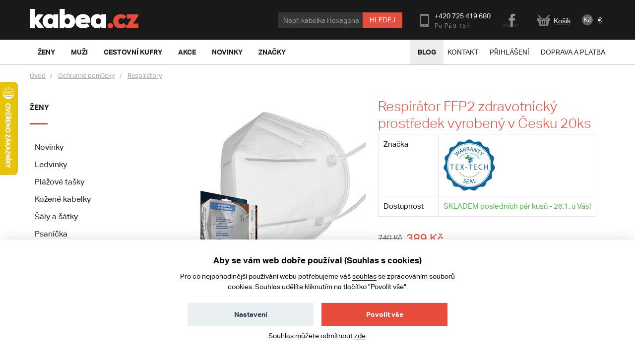

--- FILE ---
content_type: text/html; charset=UTF-8
request_url: https://www.kabea.cz/cs/respiratory/respirator-ffp2-zdravotnicky-prostredek-vyrobeny-v-cesku-20ks
body_size: 13837
content:
<!DOCTYPE html>
<!--[if lt IE 8 ]><html lang="cs" class="no-js ie ie7"> <![endif]-->
<!--[if lt IE 9 ]><html lang="cs" class="no-js ie ie8"> <![endif]-->
<!--[if lt IE 10 ]><html lang="cs" class="no-js ie ie9"> <![endif]-->
<!--[if (gte IE 10)|!(IE)]><!--><html lang="cs" class="no-js"> <!--<![endif]-->
<head>
	<!-- Google Tag Manager -->
<script>
    (function (w, d, s, l, i) {
        w[l] = w[l] || [];
        w[l].push({
            'gtm.start':
                new Date().getTime(), event: 'gtm.js'
        });
        var f = d.getElementsByTagName(s)[0], j = d.createElement(s), dl = l != 'dataLayer' ? '&l=' + l : '';
        j.async = true;
        j.src = 'https://www.googletagmanager.com/gtm.js?id=' + i + dl;
        f.parentNode.insertBefore(j, f);
    })(window, document, 'script', 'dataLayer', 'GTM-N3TJGK7');
</script>
<!-- End Google Tag Manager -->
    <script>
    window.dataLayer = window.dataLayer || [];

    function gtag() {
        window.dataLayer.push(arguments);
    }

    gtag('consent', 'default', {
        'ad_storage': 'denied',
        'analytics_storage': 'denied',
        'personalization_storage': 'denied',
        'wait_for_update': 1000
    });
</script>
				<!-- meta tags -->
		<meta charset="utf-8">
		<title>Respirátor FFP2 zdravotnický prostředek vyrobený v Česku 20ks  - Kabea.cz</title>

		<meta name="viewport" content="width=device-width, initial-scale=1.0">
		<meta name="p:domain_verify" content="791bd51dd304c9f798c8b4680834cf00">

		<meta name="description" content="Respirátor FFP2 vyrobený v česku v prémiové kvalitě. účinná ochrana proti Covid 19. ✅ Vše skladem. ✅ Rychlé doručení. ✅ Pouze kvalitní produkty.">
		<meta name="author" content="portadesign.cz">
		<meta property="fb:admins" content="100007131223949">

				<meta name="google-site-verification" content="eNHI1Mc_sSv9fhJJtrZQQhMkzv19d23fvfoJd3QPZqs">
		
		
		<link rel="publisher" href="https://plus.google.com/106348234529733083444/">

					<link rel="canonical" href="https://www.kabea.cz/cs/respiratory/respirator-ffp2-zdravotnicky-prostredek-vyrobeny-v-cesku-20ks">
		
		<meta property="og:title" content="Respirátor FFP2 zdravotnický prostředek vyrobený v Česku 20ks " >
<meta property="og:url" content="https://www.kabea.cz/cs/respiratory/respirator-ffp2-zdravotnicky-prostredek-vyrobeny-v-cesku-20ks" >
<meta property="og:description" content="Respirátor FFP2 vyrobený v česku v prémiové kvalitě. účinná ochrana proti Covid 19. ✅ Vše skladem. ✅ Rychlé doručení. ✅ Pouze kvalitní produkty." >
<meta property="og:image" content="https://www.kabea.cz/website/var/tmp/image-thumbnails/240000/246056/thumb__ProductFancybox/246056-respirator-ffp2-zdravotnicky-prostredek-vyrobeny-v-cesku-5ks.jpeg" >		<link rel="alternate" type="application/rss+xml" href="https://www.kabea.cz/cs/blog/rss">

									<link rel="alternate" href="https://www.kabea.cz/cs/respiratory/respirator-ffp2-zdravotnicky-prostredek-vyrobeny-v-cesku-20ks" hreflang="cs-cz">
							<link rel="alternate" href="https://www.kabea.sk/sk/respiratory/respirator-ffp2-zdravotnicky-prostriedok-vyrobeny-v-cesku-20ks-a" hreflang="sk-sk">
							
	<link rel="shortcut icon" href="/favicon.ico">
	<meta name="robots" content="index, follow">

	<!-- Typekit -->
	<script type="text/javascript" src="//use.typekit.net/sbf2aqa.js"></script>
	<script type="text/javascript">try{Typekit.load();}catch(e){}</script>

	<!-- CSS -->
	<link href="/min/?f=/static/css/grid.css,/static/css/jquery-ui-1.10.3.custom.css,/static/css/jquery.mmenu.all.css,/static/css/jquery.fancybox.css,/static/css/style.css&amp;v=22" media="screen,project,tv" rel="stylesheet" type="text/css" >
<link href="/min/?f=/static/cookies-bar/ccstyles.min.css&amp;v=22" media="screen" rel="stylesheet" type="text/css" >	<!-- JS -->
	<script type="text/javascript" src="/min/?f=/static/js/lib/jquery-1.7.1.min.js,/static/js/app.lib.min.js,/static/js/lib/jquery-ui-1.10.3.custom.min.js,/static/js/lib/jquery.litetabs.js,/static/js/lib/jquery.validate-additional-methods.js,/static/js/lib/jquery.mmenu.all.min.js,/static/js/app.script.js,/static/js/lib/modal.js&amp;v=27"></script>	</head>
<body>
	<!-- Google Tag Manager (noscript) -->
<noscript>
	<iframe src="https://www.googletagmanager.com/ns.html?id=GTM-N3TJGK7" height="0" width="0" style="display:none;visibility:hidden"></iframe>
</noscript>
<!-- End Google Tag Manager (noscript) -->
		<div class="main">
		<div id="top"></div>
<div class="header-wrapper">
	<div class="header">
																			<div class="search search-mobile">
			<form method="GET" class="form-search" action="/cs/produkty">
				<input type="text" name="fráze" class="text autoclear" value="Např. kabelka Hexagona">
				<button type="submit" class="btn">Hledej</button>
			</form>
		</div>
		<div class="h_1">
			<div class="container">
				<div class="row">
					<div class="col-md-12">
						<div class="wrap">
							<a href="/cs">
																										<img src="/static/images/logo.png" alt="Kabea.cz - kabelky, tašky, peněženky" class="logo" />
															</a>
							<div class="header-content">
								<div class="search">
									<form method="GET" class="form-search" action="/cs/produkty">
										<input type="text" name="fráze" class="text autoclear" value="Např. kabelka Hexagona">
										<button type="submit" class="btn">Hledej</button>
									</form>
								</div>
								<a href="javascript:void(0)" class="search-btn"></a>
								<div class="contact">
									<ul>
										<li class="phone">
											+420 725 419 680											<span class="time">
												Po-Pá 9-15 h											</span>
										</li>
										<li class="fb"><a href="https://www.facebook.com/kabeacz" target="_blank">Facebook</a></li>
									</ul>
								</div>
								<div class="cart-widget">
									<a href="/cs/kosik"><i class="icon icon-cart"></i><span id="cart-summary">Košík
</span></a>
								</div>
								<div class="currency-switch">
	<ul>
					<li class="active">
				<a href="/cs/change-locale/cs_CZ?backlink=%2Fcs%2Frespiratory%2Frespirator-ffp2-zdravotnicky-prostredek-vyrobeny-v-cesku-20ks">
					Kč				</a>
			</li>
					<li>
				<a href="/cs/change-locale/sk_SK?backlink=%2Fcs%2Frespiratory%2Frespirator-ffp2-zdravotnicky-prostredek-vyrobeny-v-cesku-20ks">
					€				</a>
			</li>
			</ul>
</div>								<a href="#mobile-nav" class="nav-btn" id="nav-btn" title="Navigace">
									<span></span>
								</a>
							</div>
						</div>
					</div>
				</div>
			</div>
		</div>
		
		
		<div class="h_2">
			<div class="top-bar-wrap">
				<div class="top-bar">
					<div class="container">
						<div class="row">
							<div class="col-md-12">
								<div class="clearfix">
									<nav class="category-nav">
										<ul class="ib">

																						<li>
												<a href="/cs/zeny" class="sub-nav-trigger" data-id="zeny"><span>Ženy</span></a>
												<div class="sub-nav" id="zeny">
													<div class="container">
														<div class="sub-nav-content">
															<div class="sub-nav-content-inner">
																<ul class="ib">
																																			<li>
																			<a href="/cs/novinky-zeny">Novinky</a>
																		</li>
																																			<li>
																			<a href="/cs/damske-kozene-kabelky">Kožené kabelky</a>
																		</li>
																																			<li>
																			<a href="/cs/damske-plazove-tasky">Plážové tašky</a>
																		</li>
																																			<li>
																			<a href="/cs/damske-ledvinky">Ledvinky</a>
																		</li>
																																			<li>
																			<a href="/cs/damska-psanicka">Psaníčka</a>
																		</li>
																																			<li>
																			<a href="/cs/damske-saly-a-satky">Šály a šátky</a>
																		</li>
																																			<li>
																			<a href="/cs/vyprodej-kabelek">Výprodej kabelek</a>
																		</li>
																																			<li>
																			<a href="/cs/damske-kabelky-pres-rameno">Kabelky přes rameno</a>
																		</li>
																																			<li>
																			<a href="/cs/damske-spolecenske-a-plesove-kabelky">Společenské a plesové kabelky</a>
																		</li>
																																			<li>
																			<a href="/cs/damske-aktovky">Aktovky</a>
																		</li>
																																			<li>
																			<a href="/cs/damske-kabelky-do-ruky">Kabelky do ruky</a>
																		</li>
																																			<li>
																			<a href="/cs/damske-spisovky">Spisovky</a>
																		</li>
																																			<li>
																			<a href="/cs/damske-batohy">Batohy</a>
																		</li>
																																			<li>
																			<a href="/cs/damske-manikura-a-pedikura">Manikúra a pedikúra</a>
																		</li>
																																			<li>
																			<a href="/cs/damske-luxusni-kabelky">Luxusní kabelky</a>
																		</li>
																																			<li>
																			<a href="/cs/damske-cestovni-zavazadla">Cestovní zavazadla</a>
																		</li>
																																			<li>
																			<a href="/cs/damske-crossbody-kabelky">Crossbody kabelky</a>
																		</li>
																																			<li>
																			<a href="/cs/damske-privesky-na-kabelky">Přívěsky na kabelky</a>
																		</li>
																																			<li>
																			<a href="/cs/damske-opasky">Opasky</a>
																		</li>
																																			<li>
																			<a href="/cs/damske-elegantni-kabelky">Elegantní kabelky</a>
																		</li>
																																			<li>
																			<a href="/cs/damske-vsechny-kabelky">Všechny kabelky</a>
																		</li>
																																			<li>
																			<a href="/cs/damske-penezenky">Peněženky</a>
																		</li>
																																	</ul>
																<p class="more">
																	<a href="/cs/zeny"><i class="icon icon-arr-r"></i>Všechno zboží pro ženy</a>
																</p>
															</div>
														</div>
														<div class="sub-nav-sidebar">
																													</div>
													</div>
												</div>
											</li>

																						<li>
												<a href="/cs/muzi" class="sub-nav-trigger" data-id="muzi"><span>Muži</span></a>
												<div class="sub-nav" id="muzi">
													<div class="container">
														<div class="sub-nav-content">
															<div class="sub-nav-content-inner">
																<ul class="ib">
																																			<li>
																			<a href="/cs/novinky-muzi">Novinky</a>
																		</li>
																																			<li>
																			<a href="/cs/panske-cestovni-zavazadla">Cestovní zavazadla</a>
																		</li>
																																			<li>
																			<a href="/cs/panske-kozene-tasky-a-kabelky">Kožené tašky a kabelky</a>
																		</li>
																																			<li>
																			<a href="/cs/panske-opasky">Opasky</a>
																		</li>
																																			<li>
																			<a href="/cs/panske-aktovky">Aktovky</a>
																		</li>
																																			<li>
																			<a href="/cs/panske-tasky-a-kabelky-pres-rameno">Tašky a kabelky přes rameno</a>
																		</li>
																																			<li>
																			<a href="/cs/panske-batohy">Batohy</a>
																		</li>
																																			<li>
																			<a href="/cs/panske-penezenky">Peněženky</a>
																		</li>
																																			<li>
																			<a href="/cs/panske-tasky-a-pouzdra-na-doklady">Tašky a pouzdra na doklady</a>
																		</li>
																																			<li>
																			<a href="/cs/panske-spisovky">Spisovky</a>
																		</li>
																																			<li>
																			<a href="/cs/panske-etue">Etue</a>
																		</li>
																																			<li>
																			<a href="/cs/panske-ledvinky">Ledvinky</a>
																		</li>
																																			<li>
																			<a href="/cs/panske-tasky-a-brasny-na-notebook">Tašky a brašny na notebook</a>
																		</li>
																																			<li>
																			<a href="/cs/panske-sportovni-tasky">Sportovní tašky</a>
																		</li>
																																	</ul>
																<p class="more">
																	<a href="/cs/muzi"><i class="icon icon-arr-r"></i>Všechno zboží pro muže</a>
																</p>
															</div>
														</div>
														<div class="sub-nav-sidebar">
																													</div>
													</div>
												</div>
											</li>


																						<li>
												<a href="/cs/cestovni-kufry-a-zavazadla" class="sub-nav-trigger" data-id="cestovni-kufry"><span>Cestovní kufry</span></a>
																									<div class="sub-nav" id="cestovni-kufry">
														<div class="container">
															<div class="sub-nav-content">
																<div class="sub-nav-content-inner">
																	<ul class="ib">
																																					<li>
																				<a href="/cs/doplnky-k-zavazadlum-a-cestovani">Doplňky k zavazadlům a cestování</a>
																			</li>
																																					<li>
																				<a href="/cs/cestovni-tasky">Cestovní tašky</a>
																			</li>
																																					<li>
																				<a href="/cs/cestovni-kufry">Cestovní kufry</a>
																			</li>
																																			</ul>
																</div>
															</div>
														</div>
													</div>
																							</li>

																						<li>
												<a href="/cs/akce" class="sub-nav-trigger" data-id="akce"><span>Akce</span></a>
												<div class="sub-nav" id="akce">
													<div class="container">
														<div class="sub-nav-content">
															<div class="sub-nav-content-inner">
																<ul class="ib">
																																																					<li>
																			<a href="/cs/akce-muzi">Akce muži</a>
																		</li>
																																																					<li>
																			<a href="/cs/akce-zeny">Akce ženy</a>
																		</li>
																																																					<li>
																			<a href="/cs/vyprodej">Výprodej</a>
																		</li>
																																	</ul>
															</div>
														</div>
														<div class="sub-nav-sidebar">
																													</div>
													</div>
												</div>
											</li>

																						<li>
												<a href="/cs/novinky" class="sub-nav-trigger" data-id="novinky"><span>Novinky</span></a>
												<div class="sub-nav" id="novinky">
													<div class="container">
														<div class="sub-nav-content">
															<div class="sub-nav-content-inner">
																<ul class="ib">
																																																					<li>
																			<a href="/cs/novinky-muzi">Novinky muži</a>
																		</li>
																																																					<li>
																			<a href="/cs/novinky-zeny">Novinky ženy</a>
																		</li>
																																	</ul>
															</div>
														</div>
														<div class="sub-nav-sidebar">
																													</div>
													</div>
												</div>
											</li>

																						<li>
												<a href="/cs/znacky" class="sub-nav-trigger" data-id="znacky"><span>Značky</span></a>
												<div class="sub-nav" id="znacky">
													<div class="container">
														<div class="sub-nav-content">
															<div class="sub-nav-content-inner">
																<ul class="ib">
																																			<li>
																			<a href="/cs/acacia">ACACIA</a>
																		</li>
																																			<li>
																			<a href="/cs/bellugio">Bellugio</a>
																		</li>
																																			<li>
																			<a href="/cs/carine">Carine</a>
																		</li>
																																			<li>
																			<a href="/cs/cat">CAT</a>
																		</li>
																																			<li>
																			<a href="/cs/cavaldi">Cavaldi</a>
																		</li>
																																			<li>
																			<a href="/cs/chrisbella">Chrisbella</a>
																		</li>
																																			<li>
																			<a href="/cs/coveri-world">Coveri World</a>
																		</li>
																																			<li>
																			<a href="/cs/david-jones">David Jones</a>
																		</li>
																																			<li>
																			<a href="/cs/delami">Delami</a>
																		</li>
																																			<li>
																			<a href="/cs/delami-vera-pelle">Delami Vera Pelle</a>
																		</li>
																																			<li>
																			<a href="/cs/diana-co">DIANA & CO</a>
																		</li>
																																			<li>
																			<a href="/cs/diviley">Diviley</a>
																		</li>
																																			<li>
																			<a href="/cs/ellini">ELLINI</a>
																		</li>
																																			<li>
																			<a href="/cs/ellis">Ellis</a>
																		</li>
																																			<li>
																			<a href="/cs/enrico-benetti">Enrico Benetti</a>
																		</li>
																																			<li>
																			<a href="/cs/fagola">Fagola</a>
																		</li>
																																			<li>
																			<a href="/cs/firenze">Firenze</a>
																		</li>
																																			<li>
																			<a href="/cs/flora-co">FLORA&CO</a>
																		</li>
																																			<li>
																			<a href="/cs/gerard-henon">Gerard Henon</a>
																		</li>
																																			<li>
																			<a href="/cs/greenwood">GREENWOOD</a>
																		</li>
																																			<li>
																			<a href="/cs/gregorio">Gregorio</a>
																		</li>
																																			<li>
																			<a href="/cs/herisson">HERISSON</a>
																		</li>
																																			<li>
																			<a href="/cs/hexagona">Hexagona</a>
																		</li>
																																			<li>
																			<a href="/cs/italy">ItalY</a>
																		</li>
																																			<li>
																			<a href="/cs/jony">Jony</a>
																		</li>
																																			<li>
																			<a href="/cs/justin-kelvin">Justin & Kelvin</a>
																		</li>
																																			<li>
																			<a href="/cs/katana">KATANA</a>
																		</li>
																																			<li>
																			<a href="/cs/lagen">Lagen</a>
																		</li>
																																			<li>
																			<a href="/cs/laura-biaggi">Laura Biaggi</a>
																		</li>
																																			<li>
																			<a href="/cs/laura-biagiotti">Laura Biagiotti</a>
																		</li>
																																			<li>
																			<a href="/cs/lee-cooper">Lee Cooper</a>
																		</li>
																																			<li>
																			<a href="/cs/locca">LOCCA</a>
																		</li>
																																			<li>
																			<a href="/cs/lorenti">Lorenti</a>
																		</li>
																																			<li>
																			<a href="/cs/ls-fashion">LS fashion</a>
																		</li>
																																			<li>
																			<a href="/cs/marco-tozzi">MARCO TOZZI</a>
																		</li>
																																			<li>
																			<a href="/cs/maria-c">Maria C</a>
																		</li>
																																			<li>
																			<a href="/cs/maxfly">MaxFly</a>
																		</li>
																																			<li>
																			<a href="/cs/menqite">Menqite</a>
																		</li>
																																			<li>
																			<a href="/cs/michelle-moon">Michelle Moon</a>
																		</li>
																																			<li>
																			<a href="/cs/mustang">Mustang</a>
																		</li>
																																			<li>
																			<a href="/cs/new-rebels">New Rebels</a>
																		</li>
																																			<li>
																			<a href="/cs/nobo">NOBO</a>
																		</li>
																																			<li>
																			<a href="/cs/paolo-bags">Paolo Bags</a>
																		</li>
																																			<li>
																			<a href="/cs/patrizia">PATRIZIA</a>
																		</li>
																																			<li>
																			<a href="/cs/penny-belts">Penny Belts</a>
																		</li>
																																			<li>
																			<a href="/cs/peterson">Peterson</a>
																		</li>
																																			<li>
																			<a href="/cs/pierre-andreus">Pierre Andreus</a>
																		</li>
																																			<li>
																			<a href="/cs/pierre-cardin">Pierre Cardin</a>
																		</li>
																																			<li>
																			<a href="/cs/potri">Potri</a>
																		</li>
																																			<li>
																			<a href="/cs/romina-co-bags">ROMINA & CO BAGS</a>
																		</li>
																																			<li>
																			<a href="/cs/sanchez">Sanchez</a>
																		</li>
																																			<li>
																			<a href="/cs/sendidesign">SendiDesign</a>
																		</li>
																																			<li>
																			<a href="/cs/silvia-rosa">Silvia Rosa</a>
																		</li>
																																			<li>
																			<a href="/cs/tomas">Tomas</a>
																		</li>
																																			<li>
																			<a href="/cs/travel-plus">Travel plus</a>
																		</li>
																																			<li>
																			<a href="/cs/vuch">VUCH</a>
																		</li>
																																			<li>
																			<a href="/cs/wild">WILD</a>
																		</li>
																																	</ul>
															</div>
														</div>
														<div class="sub-nav-sidebar">
																													</div>
													</div>
												</div>
											</li>

										</ul>
									</nav>
									<nav class="main-nav clearfix">
										<div class="nav">
											<ul>
	<li class="hl">
		<a href="/cs/blog">Blog</a>
	</li>
	<!--
	<li>
		<a href="/">Jak nakupovat</a>
	</li>
	-->
	<li>
		<a href="/cs/kontakt">Kontakt</a>
	</li>
			<li>
			<a href="/cs/prihlaseni">Přihlášení</a>
		</li>
		<li>
		<a href="/cs/doprava-a-platba">Doprava a platba</a>
	</li>
</ul>
										</div>
									</nav>
								</div>
							</div>
						</div>
					</div>
				</div>
				<div class="breadcrumb-bar">
					<div class="container">
						<div class="row">
							<div class="col-md-12">
																		
	<div class="breadcrumb clearfix">
		<p>
												<a class="home" href="/cs">Úvod</a>
												<a  href="/cs/ochranne-pomucky">Ochranné pomůcky</a>
												<a  href="/cs/respiratory">Respirátory</a>
					</p>
	</div>
		
		 
										</div>
						</div>
					</div>
				</div>
			</div>
		</div>
	</div>
</div>

<!--<div class="search mobile">
	<form method="GET" class="form-search" action="/cs/produkty">
		<input type="text" name="fráze" class="text autoclear" value="Např. kabelka Hexagona">
		<button type="submit" class="btn">Hledej</button>
	</form>
</div>-->
		<div class="content">
			<div class="container">
				<div class="col-md-12">
					<div class="row">
						<!-- flash messages -->




					</div>
				</div>
			</div>
			<div class="page-content">
				
<div class="container">
	<div class="row">
		<div class="col-md-3 col-sm-3">
			<nav class="side-nav clearfix">
	<ul><li><h3><a href="/cs/zeny" target="_self">Ženy</a></h3><ul class="sub" data-count="9"><li class="alt"><a href="/cs/novinky-zeny" target="_self">Novinky</a></li><li><a href="/cs/damske-ledvinky" target="_self">Ledvinky</a></li><li><a href="/cs/damske-plazove-tasky" target="_self">Plážové tašky</a></li><li><a href="/cs/damske-kozene-kabelky" target="_self">Kožené kabelky</a></li><li><a href="/cs/damske-saly-a-satky" target="_self">Šály a šátky</a></li><li><a href="/cs/damska-psanicka" target="_self">Psaníčka</a></li><li class="alt"><a href="/cs/vyprodej-kabelek" target="_self">Výprodej kabelek</a></li><li><a href="/cs/damske-kabelky-pres-rameno" target="_self">Kabelky přes rameno</a></li><li><a href="/cs/damske-spolecenske-a-plesove-kabelky" target="_self">Společenské a plesové kabelky</a></li><li><a href="/cs/damske-aktovky" target="_self">Aktovky</a></li><li><a href="/cs/damske-kabelky-do-ruky" target="_self">Kabelky do ruky</a></li><li><a href="/cs/damske-spisovky" target="_self">Spisovky</a></li><li><a href="/cs/damske-manikura-a-pedikura" target="_self">Manikúra a pedikúra</a></li><li><a href="/cs/damske-batohy" target="_self">Batohy</a></li><li><a href="/cs/damske-cestovni-zavazadla" target="_self">Cestovní zavazadla</a></li><li><a href="/cs/damske-luxusni-kabelky" target="_self">Luxusní kabelky</a></li><li><a href="/cs/damske-crossbody-kabelky" target="_self">Crossbody kabelky</a></li><li><a href="/cs/damske-privesky-na-kabelky" target="_self">Přívěsky na kabelky</a></li><li><a href="/cs/damske-opasky" target="_self">Opasky</a></li><li><a href="/cs/damske-elegantni-kabelky" target="_self">Elegantní kabelky</a></li><li class="alt"><a href="/cs/damske-vsechny-kabelky" target="_self">Všechny kabelky</a><ul class="sub" data-count="9"><li><a href="/cs/damske-sportovni-kabelky" target="_self">Sportovní kabelky</a></li></li></ul><li><a href="/cs/damske-penezenky" target="_self">Peněženky</a></li></li></ul><li><h3><a href="/cs/muzi" target="_self">Muži</a></h3><ul class="sub" data-count="9"><li class="alt"><a href="/cs/novinky-muzi" target="_self">Novinky</a></li><li><a href="/cs/panske-kozene-tasky-a-kabelky" target="_self">Kožené tašky a kabelky</a></li><li><a href="/cs/panske-cestovni-zavazadla" target="_self">Cestovní zavazadla</a></li><li><a href="/cs/panske-opasky" target="_self">Opasky</a></li><li><a href="/cs/panske-aktovky" target="_self">Aktovky</a></li><li><a href="/cs/panske-tasky-a-kabelky-pres-rameno" target="_self">Tašky a kabelky přes rameno</a></li><li><a href="/cs/panske-batohy" target="_self">Batohy</a></li><li><a href="/cs/panske-penezenky" target="_self">Peněženky</a></li><li><a href="/cs/panske-tasky-a-pouzdra-na-doklady" target="_self">Tašky a pouzdra na doklady</a></li><li><a href="/cs/panske-spisovky" target="_self">Spisovky</a></li><li><a href="/cs/panske-etue" target="_self">Etue</a></li><li><a href="/cs/panske-tasky-a-brasny-na-notebook" target="_self">Tašky a brašny na notebook</a></li><li><a href="/cs/panske-ledvinky" target="_self">Ledvinky</a></li><li><a href="/cs/panske-sportovni-tasky" target="_self">Sportovní tašky</a></li></li></ul></ul></nav>
		</div>
		<div class="col-md-9 col-sm-9">
			<div class="content-col-r">
				<div class="product-detail clearfix">
					<div class="img">
						<div class="wrap">
														<div class="img-main">
																										<ul>
																					<li>
												<a href="/website/var/tmp/image-thumbnails/240000/246056/thumb__ProductFancybox/246056-respirator-ffp2-zdravotnicky-prostredek-vyrobeny-v-cesku-5ks.jpeg" rel="gallery">
													<img src="/website/var/tmp/image-thumbnails/240000/246056/thumb__ProductShowcaseImage/246056-respirator-ffp2-zdravotnicky-prostredek-vyrobeny-v-cesku-5ks.jpeg" alt="Respirátor FFP2 zdravotnický prostředek vyrobený v Česku 20ks ">
												</a>
											</li>
																					<li>
												<a href="/website/var/tmp/image-thumbnails/240000/246054/thumb__ProductFancybox/246054-respirator-ffp2-zdravotnicky-prostredek-vyrobeny-v-cesku-5ks.jpeg" rel="gallery">
													<img src="/website/var/tmp/image-thumbnails/240000/246054/thumb__ProductShowcaseImage/246054-respirator-ffp2-zdravotnicky-prostredek-vyrobeny-v-cesku-5ks.jpeg" alt="Respirátor FFP2 zdravotnický prostředek vyrobený v Česku 20ks ">
												</a>
											</li>
																					<li>
												<a href="/website/var/tmp/image-thumbnails/240000/246055/thumb__ProductFancybox/246055-respirator-ffp2-zdravotnicky-prostredek-vyrobeny-v-cesku-5ks.jpeg" rel="gallery">
													<img src="/website/var/tmp/image-thumbnails/240000/246055/thumb__ProductShowcaseImage/246055-respirator-ffp2-zdravotnicky-prostredek-vyrobeny-v-cesku-5ks.jpeg" alt="Respirátor FFP2 zdravotnický prostředek vyrobený v Česku 20ks ">
												</a>
											</li>
																			</ul>
															</div>
							<div class="img-carousel">
																	<ul class="clearfix">
																					<li>
												<a href="javascript:void(0);" class="active" rel="gallery">
													<img src="/website/var/tmp/image-thumbnails/240000/246056/thumb__ProductShowcaseImagePreview/246056-respirator-ffp2-zdravotnicky-prostredek-vyrobeny-v-cesku-5ks.jpeg" alt="Respirátor FFP2 zdravotnický prostředek vyrobený v Česku 20ks ">
												</a>
											</li>
																					<li>
												<a href="javascript:void(0);"  rel="gallery">
													<img src="/website/var/tmp/image-thumbnails/240000/246054/thumb__ProductShowcaseImagePreview/246054-respirator-ffp2-zdravotnicky-prostredek-vyrobeny-v-cesku-5ks.jpeg" alt="Respirátor FFP2 zdravotnický prostředek vyrobený v Česku 20ks ">
												</a>
											</li>
																					<li>
												<a href="javascript:void(0);"  rel="gallery">
													<img src="/website/var/tmp/image-thumbnails/240000/246055/thumb__ProductShowcaseImagePreview/246055-respirator-ffp2-zdravotnicky-prostredek-vyrobeny-v-cesku-5ks.jpeg" alt="Respirátor FFP2 zdravotnický prostředek vyrobený v Česku 20ks ">
												</a>
											</li>
																													</ul>
															</div>
						</div>
						<div class="a-c">
							<!-- AddThis Button BEGIN -->
							<div class="addthis_toolbox addthis_default_style addthis_32x32_style">
							<a class="addthis_button_facebook"></a>
							<a class="addthis_button_pinterest_share"></a>
							<a class="addthis_button_email"></a>
							</div>
							<script type="text/javascript">var addthis_config = {"data_track_addressbar":true};</script>
							<script type="text/javascript" src="//s7.addthis.com/js/300/addthis_widget.js#pubid=ra-4f5e50b973020e53"></script>
							<!-- AddThis Button END -->
						</div>
					</div>
					<div class="product-info" id="product-info-wrapper">
						<div class="info entry">
	<h1>Respirátor FFP2 zdravotnický prostředek vyrobený v Česku 20ks </h1>
		
	<table class="attr-list">
							<tr>
				<td class="label">Značka</td>
				<td>
					
					<img src="/website/var/tmp/image-thumbnails/240000/246053/thumb__BrandLogo/tex-tech_logo.jpeg" alt="TEX-TECH">

									</td>
			</tr>
							<tr id="in-stock-wrapper">
				<td>
	<span class="label">Dostupnost</span>
</td>
				<td><span class="in-stock">SKLADEM posledních pár kusů - 26.1. u Vás!</span></td>
				</tr>
			</table>

			<div class="add-to clearfix" id="add-to-cart-wrapper">
			<div class="price-box">
	<p class="price old">740 Kč</p> <p class="price">389 Kč</p>	</div>
<div>
	<a href="/cs/add-to-cart/283285/1" class="add-to-cart ajax">
		Přidat do košíku	</a>
	</div>
		</div>
	
			<div class="colors">
			<ul class="clearfix">
									<li class="active" onclick="$('.loader-overlay').show(0, function() { document.location.href='/cs/respiratory/respirator-ffp2-zdravotnicky-prostredek-vyrobeny-v-cesku-20ks'; });">
						<a href="/cs/respiratory/respirator-ffp2-zdravotnicky-prostredek-vyrobeny-v-cesku-20ks">bílá</a>
					</li>
							</ul>
		</div>
		<table class="attr-list">
				
					<tr>
				<td class="label">Kategorie</td>
				<td>
											<a href="/cs/respiratory">Respirátory</a>									</td>
			</tr>
				
	</table>

	<h1><strong>Prémiový pětivrstvý respirátor FFP2 od Českého výrobce - 20<u>ks</u></strong></h1>

<p>Tento Respirátor třídy FFP2 má <strong>zdravotnickou certifikaci</strong>, účinně filtruje vdechovaný a vydechovaný vzduch a snižuje riziko přenosu infekce mezi osobami.<br />
<br />
<strong>Jedná se o zdravotnický prostředek dle směrnice 93/42/EHS a současně o osobní ochranný prostředek dle nařízení 2016/425.</strong></p>

<p>Účinnost filtrace je nejméně 95 %.</p>

<ul>
	<li>Jednorázové</li>
	<li>Příjemný a komfortní</li>
	<li>Barva: Bílá</li>
	<li>Materiál: bavlna + netkaná látka</li>
	<li>Třída ochrany: FFP2</li>
	<li>Stupeň filtrace: ≥ 95%</li>
	<li>Velikost : univerzální</li>
</ul>

<h3>Upozornění:</h3>

<ul>
	<li><strong>Na roušky, ústenky a respirátory se z hygienických důvodů nevztahují reklamace a nelze je vrátit či vyměnit pokud byl porušen originální obal.</strong></li>
</ul>
</div>



					</div>
					<div itemscope itemtype="http://schema.org/Product" style="display: none;">
	<span itemprop="name">Respirátor FFP2 zdravotnický prostředek vyrobený v Česku 20ks </span>
				<span itemprop="brand">TEX-TECH</span>
				<img itemprop="image" src="https://www.kabea.cz/produkty/obrazky/mismas_12_2017/246056-respirator-ffp2-zdravotnicky-prostredek-vyrobeny-v-cesku-5ks.jpg" alt="Respirátor FFP2 zdravotnický prostředek vyrobený v Česku 20ks " />
		<span itemprop="description">
		Respirátor FFP2 vyrobený v česku v prémiové kvalitě. účinná ochrana proti Covid 19. ✅ Vše skladem. ✅ Rychlé doručení. ✅ Pouze kvalitní produkty.	</span>
	<span itemprop="sku">283285</span>

	<span itemprop="offers" itemscope itemtype="http://schema.org/Offer">
		<meta itemprop="priceCurrency" content="CZK" />
		<span itemprop="price">389.00</span>
		<link itemprop="itemCondition" href="http://schema.org/NewCondition"/>
		<link itemprop="availability" href="http://schema.org/InStock"/>
	</span>
</div>                    <script>
	var gtmItems = [{
        item_name: 'Respirátor FFP2 zdravotnický prostředek vyrobený v Česku 20ks ',
        item_id: '283285',
        price: 321.49,
        item_brand: 'TEX-TECH',
        item_category: 'Respirátory',
        item_variant: 'bílá',
        quantity: 1,
        discount: 290.08    }];

    setTimeout(() => {
	    window.dataLayer = window.dataLayer || [];
	    window.dataLayer.push({
	        event: 'view_item',
	        ecommerce: {
	            currency: 'CZK',
	            items: gtmItems
	        }
	    });
    }, 2000);

    $(document).ready(function ($) {
        $('.add-to-cart.ajax').on('click', function () {
            window.dataLayer = window.dataLayer || [];
            window.dataLayer.push({
                event: 'add_to_cart',
                ecommerce: {
                    currency: 'CZK',
                    items: gtmItems
                }
            })
        });
    });
</script>
				</div>
									<div class="product-list clearfix">
						<header class="a-c">
							<h2>Mohlo by se vám také líbit</h2>
						</header>
													<div class="item-list ib">
														<div class="item">
					<div class="item-inner">
						<div class="img">
							<div class="mid-wrap">
								<div class="mid">
									<a href="/cs/respiratory/nano-respirator-ffp2-vk-respipro-hnedy-samosterilizacni---respilon-2ks-l">
																					<img src="/website/var/tmp/image-thumbnails/250000/259627/thumb__ProductPreviewImage/259627-nano-respirator-ffp2-vk-respipro-hnedy-samosterilizacni---respilon-2ks-l.jpeg" alt="Nano respirátor FFP2 VK RespiPro hnědý samosterilizační – Respilon 2ks L">
																			</a>
								</div>
							</div>
						</div>
						<div class="text">
							<h3><a href="/cs/respiratory/nano-respirator-ffp2-vk-respipro-hnedy-samosterilizacni---respilon-2ks-l">Nano respirátor FFP2 VK RespiPro hnědý samosterilizační – Respilon 2ks L</a></h3>
							<div class="price-wrap">
								<p class="price old">499 Kč</p> <p class="price">419 Kč</p>							</div>
																																					<p class="tag">akce - 16 %<span class="r"></span></p>
													</div>
						<span class="label"></span>
											</div>
				</div>
														<div class="item">
					<div class="item-inner">
						<div class="img">
							<div class="mid-wrap">
								<div class="mid">
									<a href="/cs/respiratory/nano-respirator-ffp2-respipro-carbon-cerny---respilon-3ks-m">
																					<img src="/website/var/tmp/image-thumbnails/250000/259619/thumb__ProductPreviewImage/259619-nano-respirator-ffp2-respipro-carbon-cerny---respilon-3ks-l.jpeg" alt="Nano respirátor FFP2 RespiPro Carbon černý – Respilon 3ks M">
																			</a>
								</div>
							</div>
						</div>
						<div class="text">
							<h3><a href="/cs/respiratory/nano-respirator-ffp2-respipro-carbon-cerny---respilon-3ks-m">Nano respirátor FFP2 RespiPro Carbon černý – Respilon 3ks M</a></h3>
							<div class="price-wrap">
								<p class="price old">489 Kč</p> <p class="price">339 Kč</p>							</div>
																						<p class="tag">akce - 31 %<span class="r"></span></p>
													</div>
						<span class="label"></span>
											</div>
				</div>
														<div class="item">
					<div class="item-inner">
						<div class="img">
							<div class="mid-wrap">
								<div class="mid">
									<a href="/cs/respiratory/nano-respirator-ffp2-respipro-carbon-cerny---respilon-3ks-l">
																					<img src="/website/var/tmp/image-thumbnails/250000/259619/thumb__ProductPreviewImage/259619-nano-respirator-ffp2-respipro-carbon-cerny---respilon-3ks-l.jpeg" alt="Nano respirátor FFP2 RespiPro Carbon černý – Respilon 3ks L">
																			</a>
								</div>
							</div>
						</div>
						<div class="text">
							<h3><a href="/cs/respiratory/nano-respirator-ffp2-respipro-carbon-cerny---respilon-3ks-l">Nano respirátor FFP2 RespiPro Carbon černý – Respilon 3ks L</a></h3>
							<div class="price-wrap">
								<p class="price old">489 Kč</p> <p class="price">339 Kč</p>							</div>
																						<p class="tag">akce - 31 %<span class="r"></span></p>
													</div>
						<span class="label"></span>
											</div>
				</div>
														<div class="item">
					<div class="item-inner">
						<div class="img">
							<div class="mid-wrap">
								<div class="mid">
									<a href="/cs/respiratory/nano-respirator-ffp2-vk-respipro-hnedy-samosterilizacni---respilon-2ks-m">
																					<img src="/website/var/tmp/image-thumbnails/250000/259627/thumb__ProductPreviewImage/259627-nano-respirator-ffp2-vk-respipro-hnedy-samosterilizacni---respilon-2ks-l.jpeg" alt="Nano respirátor FFP2 VK RespiPro hnědý samosterilizační – Respilon 2ks M">
																			</a>
								</div>
							</div>
						</div>
						<div class="text">
							<h3><a href="/cs/respiratory/nano-respirator-ffp2-vk-respipro-hnedy-samosterilizacni---respilon-2ks-m">Nano respirátor FFP2 VK RespiPro hnědý samosterilizační – Respilon 2ks M</a></h3>
							<div class="price-wrap">
								<p class="price old">499 Kč</p> <p class="price">419 Kč</p>							</div>
																																					<p class="tag">akce - 16 %<span class="r"></span></p>
													</div>
						<span class="label"></span>
											</div>
				</div>
			</div>
						</div>
							</div>
		</div>
	</div>
</div>
			</div>
		</div>
		<div class="highlight">
			<div class="container">
				<div class="row">
					<div class="col-md-12">
						<div class="inner">
							<div class="head">
								<h3>Proč nakupovat u nás?</h3>
							</div>
							<ul class="ib">
																<li class="base"><a href="/cs/proc-nakupovat-u-nas#vydejni-mista">11 výdejních<br> míst</a></li>
								<li class="return"><a href="/cs/proc-nakupovat-u-nas#30-dnu-na-vraceni-zbozi">30 dnů na<br> vrácení zboží</a></li>
								<li class="post"><a href="/cs/proc-nakupovat-u-nas#postovne-zdarma">Poštovné<br> zdarma</a></li>
								<li class="showie"><a href="/cs/proc-nakupovat-u-nas#prohlidka-zbozi">Prohlídka<br> zboží</a></li>
							</ul>
						</div>
					</div>
				</div>
			</div>
		</div>
		<div class="container">
			<div class="row">
				<div class="col-md-12">
					<div class="block">
	<div class="post-list post-list-latest last">
		<div class="section-head">
			<h2>Novinky z blogu</h2>
		</div>
		<div class="item-list ib">
							<div class="item">
					<div class="img">
						<img src="/website/var/tmp/image-thumbnails/540000/545734/thumb__NewsPreviewImage/blog.jpeg">
					</div>
					<div class="info">
						<div class="date">9. 1.</div>
						<div class="comments"><div class="num fb-comments-count" data-href="https://www.kabea.cz/cs/blog/1052632-velk%C3%BD-lednov%C3%BD-v%C3%BDprodej-kabelek-a-ta%C5%A1ek-slevy-p%C5%99es-50-%25">310x</div>přečteno</div>
					</div>
					<div class="text">
						<h2><a href="/cs/blog/1052632-velk%C3%BD-lednov%C3%BD-v%C3%BDprodej-kabelek-a-ta%C5%A1ek-slevy-p%C5%99es-50-%25">Velký lednový výprodej kabelek a tašek – slevy přes 50 %</a></h2>
						<a href="/cs/blog/1052632-velk%C3%BD-lednov%C3%BD-v%C3%BDprodej-kabelek-a-ta%C5%A1ek-slevy-p%C5%99es-50-%25" class="btn">Číst celé</a>
					</div>
				</div>
							<div class="item">
					<div class="img">
						<img src="/website/var/tmp/image-thumbnails/530000/539269/thumb__NewsPreviewImage/podzimni-kozene-penezenky.jpeg">
					</div>
					<div class="info">
						<div class="date">3. 10.</div>
						<div class="comments"><div class="num fb-comments-count" data-href="https://www.kabea.cz/cs/blog/1014688-damske-podzimni-penezenky-cervena-lakovana-penezenka-cerna-i-mala-kozena-penezenka">1953x</div>přečteno</div>
					</div>
					<div class="text">
						<h2><a href="/cs/blog/1014688-damske-podzimni-penezenky-cervena-lakovana-penezenka-cerna-i-mala-kozena-penezenka">Podzimní peněženky: červené lakované, malé do divadla i klasické kožené kousky</a></h2>
						<a href="/cs/blog/1014688-damske-podzimni-penezenky-cervena-lakovana-penezenka-cerna-i-mala-kozena-penezenka" class="btn">Číst celé</a>
					</div>
				</div>
							<div class="item">
					<div class="img">
						<img src="/website/var/tmp/image-thumbnails/530000/531546/thumb__NewsPreviewImage/20250423-delami-kabelky-trend-2025.jpeg">
					</div>
					<div class="info">
						<div class="date">23. 4.</div>
						<div class="comments"><div class="num fb-comments-count" data-href="https://www.kabea.cz/cs/blog/975993-delami-kabelky-z-brna-cesky-design-ktery-si-zamilujete">6255x</div>přečteno</div>
					</div>
					<div class="text">
						<h2><a href="/cs/blog/975993-delami-kabelky-z-brna-cesky-design-ktery-si-zamilujete">Objevte Delami – českou značku kabelek z Brna, která vás chytne za srdce</a></h2>
						<a href="/cs/blog/975993-delami-kabelky-z-brna-cesky-design-ktery-si-zamilujete" class="btn">Číst celé</a>
					</div>
				</div>
							<div class="item">
					<div class="img">
						<img src="/website/var/tmp/image-thumbnails/520000/525851/thumb__NewsPreviewImage/valentynska_taska.jpeg">
					</div>
					<div class="info">
						<div class="date">11. 2.</div>
						<div class="comments"><div class="num fb-comments-count" data-href="https://www.kabea.cz/cs/blog/951943-l%C3%A1ska-moda-a-styl">5369x</div>přečteno</div>
					</div>
					<div class="text">
						<h2><a href="/cs/blog/951943-l%C3%A1ska-moda-a-styl">Láska, Móda a Styl </a></h2>
						<a href="/cs/blog/951943-l%C3%A1ska-moda-a-styl" class="btn">Číst celé</a>
					</div>
				</div>
					</div>
	</div>
</div>

<div class="newsletter clearfix">
	<div class="text">
		<p class="head">Chcete dostávat novinky a slevy na e-mail?</p>
		<p class="last">Přihlaste se k odběru novinek a získejte slevu 100 Kč na váš první nákup.</p>
	</div>
	<form class="form" method="post" enctype="application/x-www-form-urlencoded" action="/cs/newsletter-subscribe" >
		<input type="text" class="text autoclear" value="Zadejte váš email" name="email">
		<button type="submit" class="btn">Odeslat</button>
	</form>
</div>


<div class="additional">
	<div class="item-list ib">
		<div class="item">
			<div class="box item-eq">
				<div class="section-head-c">
					<h2>Kabelky a tašky podle ceny</h2>
				</div>
				<div class="sort-price">
					<ul>
					<li>
			<span>
								<a href="/cs/produkty?maximalni-cena=500" onClick="_gaq.push(['_trackEvent', 'CTA-do500KC', 'kliknuté', 'Footer-Button',, '1']);">
									do 500&nbsp;Kč				</a>
			</span>
		</li>
					<li>
			<span>
								<a href="/cs/produkty?minimalni-cena=501&maximalni-cena=1000" onClick="_gaq.push(['_trackEvent', 'CTA-500-1000KC', 'kliknuté', 'Footer-Button',, '1']);">
									od 500&nbsp;Kč do 1000&nbsp;Kč				</a>
			</span>
		</li>
					<li>
			<span>
								<a href="/cs/produkty?minimalni-cena=1001&maximalni-cena=2000" onClick="_gaq.push(['_trackEvent', 'CTA-1000-2000KC', 'kliknuté', 'Footer-Button',, '1']);">
									od 1000&nbsp;Kč do 2000&nbsp;Kč				</a>
			</span>
		</li>
					<li>
			<span>
								<a href="/cs/produkty?minimalni-cena=2001" onClick="_gaq.push(['_trackEvent', 'CTA-nad2000KC', 'kliknuté', 'Footer-Button',, '1']);">
									nad 2000&nbsp;Kč				</a>
			</span>
		</li>
	</ul>
				</div>
			</div>
		</div>
		<div class="item facebook">
			<div class="box item-eq">
				<div class="section-head-c">
					<h2>Přidejte se k nám</h2>
				</div>
				<div class="like-box">
					<iframe src="//www.facebook.com/plugins/likebox.php?href=https%3A%2F%2Fwww.facebook.com%2FKabea.cz&amp;width=490&amp;height=258&amp;colorscheme=light&amp;show_faces=true&amp;header=false&amp;stream=false&amp;show_border=false&amp;appId=504993802933852" scrolling="no" frameborder="0" style="border:none; overflow:hidden; width:490px; height:258px;" allowTransparency="true"></iframe>
				</div>
			</div>
		</div>
	</div>
</div>
				</div>
			</div>
		</div>
		<div class="footer">
	<div class="container">
		<div class="row">
			<div class="col-md-12">
				<div class="row">
    <div class="col-md-6">
    	<h3>KABEA.CZ –&nbsp;víme, co Vám sluší</h3>

<p>Internetový obchod KABEA.cz je místo, kde najdete ty správné modní doplňky pro dámy i pány. <a href="https://www.kabea.cz/cs/damske-kabelky-pres-rameno">Kabelky přes rameno</a>, <a href="https://www.kabea.cz/cs/damske-kabelky-pres-rameno">kožené kabelky</a>, <a href="https://www.kabea.cz/cs/damske-crossbody-kabelky">crossbody kabelky</a>, <a href="https://www.kabea.cz/cs/damske-leskle-a-lakovane-kabelky">lesklé a lakované kabelky</a>,&nbsp;<a href="https://www.kabea.cz/cs/damska-psanicka">psaníčka</a>, <a href="https://www.kabea.cz/cs/damske-penezenky">peněženky</a>, <a href="https://www.kabea.cz/cs/panske-tasky-a-kabelky-pres-rameno">pánské tašky přes rameno</a>, <a href="https://www.kabea.cz/cs/panske-tasky-a-pouzdra-na-doklady">tašky a pouzdra na doklady</a>, <a href="https://www.kabea.cz/cs/panske-kozene-tasky-a-kabelky">kožené tašky přes rameno</a>,&nbsp;<a href="https://www.kabea.cz/cs/panske-aktovky">aktovky</a>...&nbsp;to vše pro vás každý den vybíráme a nabízíme za skvělé ceny.<br />
<br />
Vždy od nás dostanete i něco navíc. <a href="https://www.facebook.com/kabeacz">S</a><a href="https://www.facebook.com/kabeacz" target="_blank">ledujte nás</a>&nbsp;na Facebooku&nbsp;- a neunikne Vám žádná sleva ani extra žhavá novinka ;-).<br />
<br />
Módu máme prostě rádi, baví nás. Sledujeme trendy. Víme, v čem budete "šik" a co bude hitem nadcházející sezóny. My v KABEA prostě víme, co Vám sluší. S námi Vás módní policie nezastaví!&nbsp;</p>

<hr />
<p>Podle zákona o evidenci tržeb je prodávající povinen vystavit kupujícímu účtenku. Zároveň je povinen zaevidovat přijatou tržbu u správce daně online; v případě technického výpadku pak nejpozději do 48 hodin.</p>
    </div>
    <div class="col-md-6">
    	<h3>Značky</h3>

<div class="brands">
<div class="item-list">
<div class="item"><a href="/cs/david-jones"><img alt="David Jones" src="/static/images/brands/david-jones.svg" /> </a></div>

<div class="item"><a href="/cs/enrico-benetti"><img alt="Enrico Benetti" src="/static/images/brands/enrico-benetti.svg" /> </a></div>

<div class="item"><a href="/cs/hexagona"><img alt="Hexagona" src="/static/images/brands/hexagona.svg" /> </a></div>

<div class="item"><a href="/cs/hill-burry"><img alt="HILL BURRY" src="/static/images/brands/hillburry.svg" /> </a></div>

<div class="item"><a href="/cs/italy"><img alt="ItalY" src="/static/images/brands/italy.svg" /> </a></div>

<div class="item"><a href="/cs/travel-plus"><img alt="Travel plus" src="/static/images/brands/travel-plus.svg" /> </a></div>
</div>
</div>
    </div>
</div>
			</div>
		</div>
	</div>
</div>

<div class="footer-bar">
	<div class="container">
		<div class="row">
			<div class="col-md-12">
				<div class="inner">
					<div class="item info">
						<p class="copy">
							<span class="rights"> &copy; 2013 - 2026 kabea.cz</span>
						</p>
						<div class="links">
							<ul>
								<li>
									<a href="/cs/obchodni-podminky">Obchodní podmínky</a>
								</li>
								<li>

																			<a href="/cs/ochrana-osobnich-udaju">Ochrana osobních údajů</a>
																	</li>
								<li>
																			<a href="/cs/cookies">Cookies</a>
																	</li>
							</ul>
						</div>
					</div>
					<div class="item socials">
						<a href="https://www.facebook.com/kabeacz/?fref=ts" target="_blank"><svg class="icon icon-fb"><use xlink:href="/static/svg/socials.svg#icon-fb" /></svg></a>
						<a href="https://plus.google.com/106348234529733083444/" target="_blank"><svg class="icon icon-gp"><use xlink:href="/static/svg/socials.svg#icon-gp" /></svg></a>
						<a href="https://cz.pinterest.com/kabeacz/" target="_blank"><svg class="icon icon-pin"><use xlink:href="/static/svg/socials.svg#icon-pin" /></svg></a>
					</div>
					<div class="item logos">
						<img src="/static/images/gopay.png" alt="GoPay" class="gopay">
						<img src="/static/images/pay-cards.png" alt="Platební karty" class="paycards">
					</div>
					<div class="item author">
						<a href="http://www.portadesign.cz" target="_blank" class="porta">Porta</a>
					</div>
				</div>
			</div>
		</div>
	</div>
</div>
	</div>
	<nav class="mobile-nav" id="mobile-nav">
	<a href="javascript:void(0)" class="close">×</a>
	<div class="currency-switch">
	<ul>
					<li class="active">
				<a href="/cs/change-locale/cs_CZ?backlink=%2Fcs%2Frespiratory%2Frespirator-ffp2-zdravotnicky-prostredek-vyrobeny-v-cesku-20ks">
					Kč				</a>
			</li>
					<li>
				<a href="/cs/change-locale/sk_SK?backlink=%2Fcs%2Frespiratory%2Frespirator-ffp2-zdravotnicky-prostredek-vyrobeny-v-cesku-20ks">
					€				</a>
			</li>
			</ul>
</div>	<ul class="nav-list">
		<li>
			<a href="/cs/zeny">Ženy</a>
			<ul>
									<li><a href="/cs/novinky-zeny">Novinky</a></li>
									<li><a href="/cs/damske-kozene-kabelky">Kožené kabelky</a></li>
									<li><a href="/cs/damske-plazove-tasky">Plážové tašky</a></li>
									<li><a href="/cs/damske-ledvinky">Ledvinky</a></li>
									<li><a href="/cs/damska-psanicka">Psaníčka</a></li>
									<li><a href="/cs/damske-saly-a-satky">Šály a šátky</a></li>
									<li><a href="/cs/vyprodej-kabelek">Výprodej kabelek</a></li>
									<li><a href="/cs/damske-kabelky-pres-rameno">Kabelky přes rameno</a></li>
									<li><a href="/cs/damske-spolecenske-a-plesove-kabelky">Společenské a plesové kabelky</a></li>
									<li><a href="/cs/damske-aktovky">Aktovky</a></li>
									<li><a href="/cs/damske-kabelky-do-ruky">Kabelky do ruky</a></li>
									<li><a href="/cs/damske-spisovky">Spisovky</a></li>
									<li><a href="/cs/damske-batohy">Batohy</a></li>
									<li><a href="/cs/damske-manikura-a-pedikura">Manikúra a pedikúra</a></li>
									<li><a href="/cs/damske-luxusni-kabelky">Luxusní kabelky</a></li>
									<li><a href="/cs/damske-cestovni-zavazadla">Cestovní zavazadla</a></li>
									<li><a href="/cs/damske-crossbody-kabelky">Crossbody kabelky</a></li>
									<li><a href="/cs/damske-privesky-na-kabelky">Přívěsky na kabelky</a></li>
									<li><a href="/cs/damske-opasky">Opasky</a></li>
									<li><a href="/cs/damske-elegantni-kabelky">Elegantní kabelky</a></li>
									<li><a href="/cs/damske-vsechny-kabelky">Všechny kabelky</a></li>
									<li><a href="/cs/damske-penezenky">Peněženky</a></li>
							</ul>
		</li>
		<li>
			<a href="/cs/muzi">Muži</a>
			<ul>
									<li><a href="/cs/novinky-muzi">Novinky</a></li>
									<li><a href="/cs/panske-cestovni-zavazadla">Cestovní zavazadla</a></li>
									<li><a href="/cs/panske-kozene-tasky-a-kabelky">Kožené tašky a kabelky</a></li>
									<li><a href="/cs/panske-opasky">Opasky</a></li>
									<li><a href="/cs/panske-aktovky">Aktovky</a></li>
									<li><a href="/cs/panske-tasky-a-kabelky-pres-rameno">Tašky a kabelky přes rameno</a></li>
									<li><a href="/cs/panske-batohy">Batohy</a></li>
									<li><a href="/cs/panske-penezenky">Peněženky</a></li>
									<li><a href="/cs/panske-tasky-a-pouzdra-na-doklady">Tašky a pouzdra na doklady</a></li>
									<li><a href="/cs/panske-spisovky">Spisovky</a></li>
									<li><a href="/cs/panske-etue">Etue</a></li>
									<li><a href="/cs/panske-ledvinky">Ledvinky</a></li>
									<li><a href="/cs/panske-tasky-a-brasny-na-notebook">Tašky a brašny na notebook</a></li>
									<li><a href="/cs/panske-sportovni-tasky">Sportovní tašky</a></li>
							</ul>
		</li>
				<li>
			<a href="/cs/ochranne-pomucky">Ochranné pomůcky</a>
			<ul>
									<li><a href="/cs/respiratory">Respirátory</a></li>
							</ul>
		</li>
				<li>
			<a href="/cs/cestovni-kufry-a-zavazadla">Cestovní kufry</a>
			<ul>
									<li><a href="/cs/doplnky-k-zavazadlum-a-cestovani">Doplňky k zavazadlům a cestování</a></li>
									<li><a href="/cs/cestovni-tasky">Cestovní tašky</a></li>
									<li><a href="/cs/cestovni-kufry">Cestovní kufry</a></li>
							</ul>
		</li>
		<li>
			<a href="/cs/akce">Akce</a>
			<ul>
														<li><a href="/cs/akce-muzi">Akce muži</a></li>
														<li><a href="/cs/akce-zeny">Akce ženy</a></li>
														<li><a href="/cs/vyprodej">Výprodej</a></li>
							</ul>
		</li>
		<li>
			<a href="/cs/novinky">Novinky</a>
			<ul>
														<li><a href="/cs/novinky-muzi">Novinky muži</a></li>
														<li><a href="/cs/novinky-zeny">Novinky ženy</a></li>
							</ul>
		</li>
		<li>
			<a href="/cs/znacky">Značky</a>
			<ul>
									<li><a href="/cs/acacia">ACACIA</a></li>
									<li><a href="/cs/bellugio">Bellugio</a></li>
									<li><a href="/cs/carine">Carine</a></li>
									<li><a href="/cs/cat">CAT</a></li>
									<li><a href="/cs/cavaldi">Cavaldi</a></li>
									<li><a href="/cs/chrisbella">Chrisbella</a></li>
									<li><a href="/cs/coveri-world">Coveri World</a></li>
									<li><a href="/cs/david-jones">David Jones</a></li>
									<li><a href="/cs/delami">Delami</a></li>
									<li><a href="/cs/delami-vera-pelle">Delami Vera Pelle</a></li>
									<li><a href="/cs/diana-co">DIANA & CO</a></li>
									<li><a href="/cs/diviley">Diviley</a></li>
									<li><a href="/cs/ellini">ELLINI</a></li>
									<li><a href="/cs/ellis">Ellis</a></li>
									<li><a href="/cs/enrico-benetti">Enrico Benetti</a></li>
									<li><a href="/cs/fagola">Fagola</a></li>
									<li><a href="/cs/firenze">Firenze</a></li>
									<li><a href="/cs/flora-co">FLORA&CO</a></li>
									<li><a href="/cs/gerard-henon">Gerard Henon</a></li>
									<li><a href="/cs/greenwood">GREENWOOD</a></li>
									<li><a href="/cs/gregorio">Gregorio</a></li>
									<li><a href="/cs/herisson">HERISSON</a></li>
									<li><a href="/cs/hexagona">Hexagona</a></li>
									<li><a href="/cs/italy">ItalY</a></li>
									<li><a href="/cs/jony">Jony</a></li>
									<li><a href="/cs/justin-kelvin">Justin & Kelvin</a></li>
									<li><a href="/cs/katana">KATANA</a></li>
									<li><a href="/cs/lagen">Lagen</a></li>
									<li><a href="/cs/laura-biaggi">Laura Biaggi</a></li>
									<li><a href="/cs/laura-biagiotti">Laura Biagiotti</a></li>
									<li><a href="/cs/lee-cooper">Lee Cooper</a></li>
									<li><a href="/cs/locca">LOCCA</a></li>
									<li><a href="/cs/lorenti">Lorenti</a></li>
									<li><a href="/cs/ls-fashion">LS fashion</a></li>
									<li><a href="/cs/marco-tozzi">MARCO TOZZI</a></li>
									<li><a href="/cs/maria-c">Maria C</a></li>
									<li><a href="/cs/maxfly">MaxFly</a></li>
									<li><a href="/cs/menqite">Menqite</a></li>
									<li><a href="/cs/michelle-moon">Michelle Moon</a></li>
									<li><a href="/cs/mustang">Mustang</a></li>
									<li><a href="/cs/new-rebels">New Rebels</a></li>
									<li><a href="/cs/nobo">NOBO</a></li>
									<li><a href="/cs/paolo-bags">Paolo Bags</a></li>
									<li><a href="/cs/patrizia">PATRIZIA</a></li>
									<li><a href="/cs/penny-belts">Penny Belts</a></li>
									<li><a href="/cs/peterson">Peterson</a></li>
									<li><a href="/cs/pierre-andreus">Pierre Andreus</a></li>
									<li><a href="/cs/pierre-cardin">Pierre Cardin</a></li>
									<li><a href="/cs/potri">Potri</a></li>
									<li><a href="/cs/romina-co-bags">ROMINA & CO BAGS</a></li>
									<li><a href="/cs/sanchez">Sanchez</a></li>
									<li><a href="/cs/sendidesign">SendiDesign</a></li>
									<li><a href="/cs/silvia-rosa">Silvia Rosa</a></li>
									<li><a href="/cs/tomas">Tomas</a></li>
									<li><a href="/cs/travel-plus">Travel plus</a></li>
									<li><a href="/cs/vuch">VUCH</a></li>
									<li><a href="/cs/wild">WILD</a></li>
							</ul>
		</li>
		<!--<li><a href="/">Jak nakupovat</a></li>-->
		<li><a href="/cs/blog">Blog</a></li>
		<li><a href="/cs/kontakt">Kontakt</a></li>
					<li><a href="/cs/prihlaseni">Přihlášení</a></li>
				<li><a href="/cs/doprava-a-platba">Doprava a platba</a></li>
	</ul>
</nav>
<div class="mobile-nav-overlay"></div>

		
	<a href="#top" class="to-anchor"></a>
	<div class="loader-overlay">
		<div class="loader-box">
			<div class="loader">
			</div>
		</div>
	</div>


	<!-- Cookies Scripts-->
	<script defer>const ccnstL='/cs/ochrana-osobnich-udaju',ccnstLang='cs';</script>
	<script defer src="/static/cookies-bar/ccbundle.min.js"></script>
	<!-- End Cookies Scripts-->


	
						<!-- VIV Networks Retargeting (Product) -->
												<iframe height="1" width="1" frameborder="0" scrolling="no" src="https://www.ftjcfx.com/tags/r?containerTagId=35769&SKU=283285&PRICE=389&CATEGORY=Respir%C3%A1tory" name="Kabea.cz_product"></iframe>
	
	<script type="text/javascript">
	//<![CDATA[
		var _hwq = _hwq || [];
		_hwq.push(['setKey', '19753B9DC724398939F18DE587EB5437']);_hwq.push(['setTopPos', '100']);_hwq.push(['showWidget', '21']);(function() {
			var ho = document.createElement('script'); ho.type = 'text/javascript'; ho.async = true;
			ho.src = ('https:' == document.location.protocol ? 'https://ssl' : 'http://www') + '.heureka.cz/direct/i/gjs.php?n=wdgt&sak=19753B9DC724398939F18DE587EB5437';
			var s = document.getElementsByTagName('script')[0]; s.parentNode.insertBefore(ho, s);
		})();
	//]]>
	</script>

	<!-- Prodejna jak Brno, Gen. hijack -->
			</body>
</html>


--- FILE ---
content_type: image/svg+xml
request_url: https://www.kabea.cz/static/images/brands/italy.svg
body_size: 3699
content:
<?xml version="1.0" encoding="utf-8"?>
<!-- Generator: Adobe Illustrator 16.0.0, SVG Export Plug-In . SVG Version: 6.00 Build 0)  -->
<!DOCTYPE svg PUBLIC "-//W3C//DTD SVG 1.1//EN" "http://www.w3.org/Graphics/SVG/1.1/DTD/svg11.dtd">
<svg version="1.1" id="Vrstva_1" xmlns="http://www.w3.org/2000/svg" xmlns:xlink="http://www.w3.org/1999/xlink" x="0px" y="0px"
	 width="90px" height="47.818px" viewBox="0 0 90 47.818" enable-background="new 0 0 90 47.818" xml:space="preserve">
<g>
	<rect y="8.745" width="6.303" height="22.951"/>
	<rect y="0" width="6.303" height="5.194"/>
	<path d="M19.791,1.865h-6.304v6.881H9.669v4.218h3.818v13.539c0,1.155,0.192,2.087,0.577,2.797c0.385,0.71,0.91,1.259,1.576,1.643
		c0.666,0.385,1.435,0.644,2.308,0.777c0.873,0.132,1.798,0.199,2.775,0.199c0.622,0,1.257-0.015,1.909-0.044
		c0.65-0.03,1.243-0.088,1.775-0.178v-4.882c-0.296,0.059-0.607,0.104-0.932,0.132c-0.326,0.03-0.666,0.045-1.021,0.045
		c-1.066,0-1.775-0.177-2.131-0.533c-0.355-0.355-0.532-1.065-0.532-2.131V12.963h4.617V8.745h-4.617V1.865z"/>
	<path d="M49.074,26.592V14.65c0-1.391-0.312-2.508-0.933-3.351c-0.622-0.844-1.421-1.502-2.397-1.977
		c-0.977-0.472-2.058-0.79-3.241-0.953c-1.185-0.162-2.353-0.245-3.507-0.245c-1.273,0-2.538,0.125-3.796,0.377
		c-1.258,0.251-2.39,0.673-3.396,1.265c-1.007,0.593-1.836,1.376-2.486,2.353c-0.651,0.977-1.021,2.205-1.11,3.685h6.304
		c0.118-1.243,0.533-2.13,1.243-2.664c0.711-0.532,1.688-0.799,2.93-0.799c0.563,0,1.088,0.038,1.576,0.111
		c0.488,0.074,0.917,0.222,1.288,0.443c0.37,0.223,0.666,0.533,0.888,0.933c0.222,0.399,0.333,0.939,0.333,1.62
		c0.029,0.651-0.163,1.147-0.578,1.487c-0.415,0.341-0.977,0.6-1.687,0.778c-0.71,0.177-1.524,0.311-2.441,0.399
		c-0.918,0.088-1.85,0.208-2.797,0.354c-0.947,0.149-1.887,0.348-2.819,0.6c-0.932,0.251-1.761,0.628-2.486,1.131
		c-0.726,0.504-1.317,1.177-1.775,2.021c-0.459,0.843-0.688,1.916-0.688,3.218c0,1.185,0.2,2.206,0.6,3.063
		c0.399,0.859,0.955,1.568,1.665,2.131c0.71,0.562,1.538,0.977,2.485,1.243s1.968,0.399,3.063,0.399
		c1.421,0,2.812-0.208,4.173-0.622s2.545-1.139,3.551-2.176c0.029,0.386,0.082,0.763,0.155,1.133
		c0.074,0.371,0.17,0.733,0.289,1.087h6.393c-0.296-0.472-0.503-1.184-0.621-2.131C49.133,28.619,49.074,27.628,49.074,26.592z
		 M42.77,22.818c0,0.356-0.038,0.83-0.111,1.421c-0.074,0.592-0.274,1.176-0.599,1.753c-0.326,0.578-0.83,1.073-1.51,1.487
		c-0.682,0.416-1.643,0.622-2.886,0.622c-0.503,0-0.992-0.044-1.465-0.134c-0.474-0.089-0.888-0.244-1.244-0.466
		c-0.355-0.222-0.637-0.525-0.843-0.91c-0.208-0.384-0.311-0.858-0.311-1.42c0-0.592,0.103-1.081,0.311-1.465
		c0.206-0.385,0.48-0.703,0.821-0.955c0.34-0.251,0.739-0.451,1.198-0.6c0.458-0.147,0.925-0.266,1.398-0.355
		c0.504-0.088,1.006-0.162,1.51-0.222c0.503-0.06,0.984-0.133,1.443-0.222c0.458-0.088,0.887-0.2,1.288-0.333
		c0.4-0.133,0.732-0.317,0.999-0.555L42.77,22.818L42.77,22.818z"/>
	<rect x="54.449" y="0" width="6.304" height="31.697"/>
	<path d="M86.225,6.887c-1.078,0-1.798,0.6-2.037,2.516c-0.061,0.78-0.359,2.338-0.599,3.657c-0.96,5.932-2.638,11.505-5.454,16.959
		h-0.18c0.479-4.495,0.538-8.03,0.479-12.285c-0.18-8.211-2.217-10.847-5.333-10.847c-5.214,0-8.031,6.412-9.169,9.708
		c0.24,0.659,1.438,0.959,1.979,0.479c0.838-1.917,2.577-4.853,3.774-4.853c1.619,0,2.158,4.614,2.338,11.865
		c0.18,6.652-0.241,9.948-0.719,12.345c-0.48,2.457-1.438,4.375-2.518,5.634c-0.899,1.018-1.737,1.558-2.396,1.558
		c-0.958,0-1.677-0.479-2.756-2.036c-0.66-0.96-1.379-1.738-2.637-1.738c-1.978,0-3.656,1.617-3.595,3.895
		c0.06,2.638,2.397,4.075,4.614,4.075c2.876,0,6.532-1.438,10.487-5.633c3.596-3.776,7.73-10.607,11.387-17.139
		C87.962,17.735,90,10.602,90,9.584C89.94,7.666,88.022,6.887,86.225,6.887z"/>
</g>
</svg>
